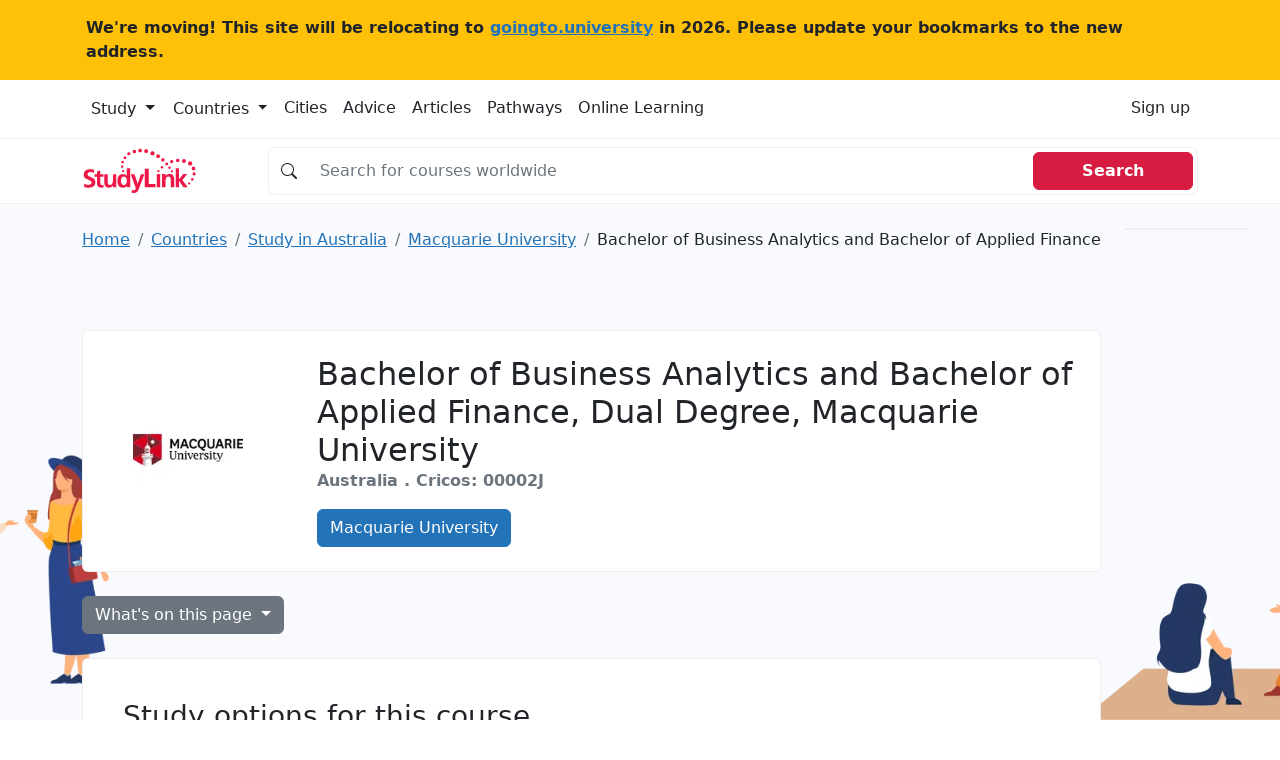

--- FILE ---
content_type: text/html; charset=UTF-8
request_url: https://studylink.com/institutions/macquarie-university/courses/cid-mi-370496
body_size: 15778
content:
<!-- index.html --><!DOCTYPE html><html lang="en"> <head> <!-- Matomo --> <script> var _paq = window._paq = window._paq || []; /* tracker methods like "setCustomDimension" should be called before "trackPageView" */ _paq.push(['trackPageView']); _paq.push(['enableLinkTracking']); (function() { var u="https://goingtouniversity.matomo.cloud/"; _paq.push(['setTrackerUrl', u+'matomo.php']); _paq.push(['setSiteId', '2']); var d=document, g=d.createElement('script'), s=d.getElementsByTagName('script')[0]; g.async=true; g.src='https://cdn.matomo.cloud/goingtouniversity.matomo.cloud/matomo.js'; s.parentNode.insertBefore(g,s); })(); </script> <!-- End Matomo Code --> <style type="text/css"> @charset "UTF-8";.bg, .bg img {z-index: -1000;}.btn, [type="button"]:not(:disabled), [type="reset"]:not(:disabled), [type="submit"]:not(:disabled), button:not(:disabled) {cursor: pointer;}.btn, .btn-link {--bs-btn-font-weight: 400;}.col-12 {flex: 0 0 auto;width: 100%;}.col-12, .row-cols-1 > * {flex: 0 0 auto;width: 100%;}.badge, .dropdown-toggle, .input-group-text {white-space: nowrap;}.text-dark, .text-muted, .text-secondary {--bs-text-opacity: 1;}@media (min-width: 992px) {.mob-mnh-280-140 {min-height: 150px;}}#mobile-leaderboard, .offcanvas {bottom: 0;position: fixed;display: flex;}.btn-primary {color: #fff !important;}.badge-large {--bs-badge-font-size: 0.85em !important;}.input-group.no-border .input-group-text {border-right: 0;background-color: #fff0;}.input-group.no-border .form-control {border-left: 0;}.sl-container {align-items: flex-start;}.sl-container .sl-content {position: relative;width: 100%;}.sl-container .skyscraper-container {position: sticky;top: 1rem;}.skyscraper-container-size {width: 122px;min-width: 122px;height: 602px;min-height: 602px;}@media (min-width: 768px) {.skyscraper-container {display: block !important;}}.container, .container-fluid, .container-xxl, .container-xl, .container-lg, .container-md, .container-sm {--bs-gutter-x: 1.5rem;--bs-gutter-y: 0;width: 100%;padding-right: calc(var(--bs-gutter-x) * 0.5);padding-left: calc(var(--bs-gutter-x) * 0.5);margin-right: auto;margin-left: auto;}@media (min-width: 576px) {.container-sm, .container {max-width: 540px;}}@media (min-width: 768px) {.container-md, .container-sm, .container {max-width: 720px;}}@media (min-width: 992px) {.container-lg, .container-md, .container-sm, .container {max-width: 960px;}}@media (min-width: 1200px) {.container-xl, .container-lg, .container-md, .container-sm, .container {max-width: 1140px;}}@media (min-width: 1400px) {.container-xxl, .container-xl, .container-lg, .container-md, .container-sm, .container {max-width: 1320px;}}.mw-110 {max-width: 110px;}.mnh-140 {min-height: 140px;}.mnh-150 {min-height: 150px;}.mh-220 {max-height: 220px;}.w-300 {width: 300px;}.mnh-206 {min-height: 206px;}.bg {position: fixed;top: 0;left: 0;right: 0;bottom: 0;background-color: #f8f9fa;}.bg img, .dropdown, .dropdown-center, .dropend, .dropstart, .dropup, .dropup-center, .input-group, .input-group .btn {position: relative;}.bg img {height: 100%;width: 100%;object-fit: cover;}:root {--bs-blue: #2373b8;--bs-indigo: #6610f2;--bs-purple: #6f42c1;--bs-pink: #d63384;--bs-red: #d81b41;--bs-orange: #fd7e14;--bs-yellow: #ffc107;--bs-green: #198754;--bs-teal: #20c997;--bs-cyan: #0dcaf0;--bs-black: #000;--bs-white: #fff;--bs-gray: #6c757d;--bs-gray-dark: #343a40;--bs-gray-100: #f8f9fa;--bs-gray-200: #e9ecef;--bs-gray-300: #dee2e6;--bs-gray-400: #ced4da;--bs-gray-500: #adb5bd;--bs-gray-600: #6c757d;--bs-gray-700: #495057;--bs-gray-800: #343a40;--bs-gray-900: #212529;--bs-primary: #2373b8;--bs-secondary: #6c757d;--bs-success: #198754;--bs-info: #0dcaf0;--bs-warning: #ffc107;--bs-danger: #d81b41;--bs-light: #f8f9fa;--bs-dark: #212529;--bs-primary-rgb: 35, 115, 184;--bs-secondary-rgb: 108, 117, 125;--bs-success-rgb: 25, 135, 84;--bs-info-rgb: 13, 202, 240;--bs-warning-rgb: 255, 193, 7;--bs-danger-rgb: 216, 27, 65;--bs-light-rgb: 248, 249, 250;--bs-dark-rgb: 33, 37, 41;--bs-white-rgb: 255, 255, 255;--bs-black-rgb: 0, 0, 0;--bs-body-color-rgb: 33, 37, 41;--bs-body-bg-rgb: 255, 255, 255;--bs-font-sans-serif: system-ui, -apple-system, "Segoe UI", Roboto, "Helvetica Neue", "Noto Sans", "Liberation Sans", Arial, sans-serif, "Apple Color Emoji", "Segoe UI Emoji", "Segoe UI Symbol", "Noto Color Emoji";--bs-font-monospace: SFMono-Regular, Menlo, Monaco, Consolas, "Liberation Mono", "Courier New", monospace;--bs-gradient: linear-gradient(180deg, rgba(255, 255, 255, 0.15), rgba(255, 255, 255, 0));--bs-body-font-family: var(--bs-font-sans-serif);--bs-body-font-size: 1rem;--bs-body-font-weight: 400;--bs-body-line-height: 1.5;--bs-body-color: #212529;--bs-body-bg: #fff;--bs-border-width: 1px;--bs-border-style: solid;--bs-border-color: #dee2e6;--bs-border-color-translucent: rgba(0, 0, 0, 0.175);--bs-border-radius: 0.375rem;--bs-border-radius-sm: 0.25rem;--bs-border-radius-lg: 0.5rem;--bs-border-radius-xl: 1rem;--bs-border-radius-2xl: 2rem;--bs-border-radius-pill: 50rem;--bs-link-color: #2373b8;--bs-link-hover-color: #1c5c93;--bs-code-color: #d63384;--bs-highlight-bg: #fff3cd;}*, ::after, ::before {box-sizing: border-box;}@media (prefers-reduced-motion: no-preference) {:root {scroll-behavior: smooth;}}body {margin: 0;font-family: var(--bs-body-font-family);font-size: var(--bs-body-font-size);font-weight: var(--bs-body-font-weight);line-height: var(--bs-body-line-height);color: var(--bs-body-color);text-align: var(--bs-body-text-align);background-color: var(--bs-body-bg);-webkit-text-size-adjust: 100%;-webkit-tap-highlight-color: #fff0;}.h1, .h2, .h3, .h4, .h5, .h6, h1, h2, h3, h4, h5, h6 {margin-top: 0;margin-bottom: 0.5rem;font-weight: 500;line-height: 1.2;}.table, dl, ol, p, ul {margin-bottom: 1rem;}.h1, h1 {font-size: calc(1.325rem + 0.9vw);}.h2, h2 {font-size: calc(1.3rem + 0.6vw);}.h3, h3 {font-size: calc(1.275rem + 0.3vw);}dl, ol, p, ul {margin-top: 0;}ol, ul {padding-left: 2rem;}ol ol, ol ul, ul ol, ul ul {margin-bottom: 0;}b, strong {font-weight: bolder;}a {color: var(--bs-link-color);text-decoration: underline;}img, svg {vertical-align: middle;}table {caption-side: bottom;border-collapse: collapse;}th {text-align: inherit;text-align: -webkit-match-parent;}tbody, td, tfoot, th, thead, tr {border: 0 solid;border-color: inherit;}label {display: inline-block;}button {border-radius: 0;}button, input, optgroup, select, textarea {margin: 0;font-family: inherit;font-size: inherit;line-height: inherit;}button, select {text-transform: none;}[type="button"], [type="reset"], [type="submit"], button {-webkit-appearance: button;}iframe {border: 0;}.list-unstyled {padding-left: 0;list-style: none;}.container, .container-fluid, .container-lg, .container-md, .container-sm, .container-xl, .container-xxl {--bs-gutter-x: 1.5rem;--bs-gutter-y: 0;width: 100%;padding-right: calc(var(--bs-gutter-x) * 0.5);padding-left: calc(var(--bs-gutter-x) * 0.5);margin-right: auto;margin-left: auto;}@media (min-width: 576px) {.container, .container-sm {max-width: 540px;}}@media (min-width: 768px) {.container, .container-md, .container-sm {max-width: 720px;}.col-md {flex: 1 0 0%;}.row-cols-md-2 > * {flex: 0 0 auto;width: 50%;}.col-md-9 {flex: 0 0 auto;width: 75%;}}@media (min-width: 992px) {.container, .container-lg, .container-md, .container-sm {max-width: 960px;}.col-lg {flex: 1 0 0%;}.row-cols-lg-3 > * {flex: 0 0 auto;width: 33.3333333333%;}.col-lg-10 {flex: 0 0 auto;width: 83.33333333%;}}@media (min-width: 1200px) {.h1, h1 {font-size: 2rem;}.h2, h2 {font-size: 1.75rem;}.h3, h3 {font-size: 1.5rem;}.container, .container-lg, .container-md, .container-sm, .container-xl {max-width: 1140px;}}@media (min-width: 1400px) {.container, .container-lg, .container-md, .container-sm, .container-xl, .container-xxl {max-width: 1320px;}}.card-body, .offcanvas, .row > * {max-width: 100%;}.col-list-group {column-count: 2;padding: 0;}.col-list-group .page_item {padding: 0.5rem 1rem;border-bottom: 1px solid rgb(0 0 0 / 0.125);border-left: 1px solid rgb(0 0 0 / 0.125);border-right: 1px solid rgb(0 0 0 / 0.125);border-top: 1px solid rgb(0 0 0 / 0.125);column-break-inside: avoid;-webkit-column-break-inside: avoid;}.row {--bs-gutter-x: 1.5rem;--bs-gutter-y: 0;display: flex;flex-wrap: wrap;margin-top: calc(-1 * var(--bs-gutter-y));margin-right: calc(-0.5 * var(--bs-gutter-x));margin-left: calc(-0.5 * var(--bs-gutter-x));}.row > * {flex-shrink: 0;width: 100%;padding-right: calc(var(--bs-gutter-x) * 0.5);padding-left: calc(var(--bs-gutter-x) * 0.5);margin-top: var(--bs-gutter-y);}.col {flex: 1 0 0%;}.g-3, .gx-3 {--bs-gutter-x: 1rem;}.g-3, .gy-3 {--bs-gutter-y: 1rem;}.row-cols-sm-2 > * {flex: 0 0 auto;width: 50%;}.table {--bs-table-color: var(--bs-body-color);--bs-table-bg: transparent;--bs-table-border-color: var(--bs-border-color);--bs-table-accent-bg: transparent;--bs-table-striped-color: var(--bs-body-color);--bs-table-striped-bg: rgba(0, 0, 0, 0.05);--bs-table-active-color: var(--bs-body-color);--bs-table-active-bg: rgba(0, 0, 0, 0.1);--bs-table-hover-color: var(--bs-body-color);--bs-table-hover-bg: rgba(0, 0, 0, 0.075);width: 100%;color: var(--bs-table-color);vertical-align: top;border-color: var(--bs-table-border-color);}.nav, .navbar-nav {--bs-nav-link-padding-y: 0.5rem;--bs-nav-link-font-weight: ;margin-bottom: 0;list-style: none;}.form-control, .input-group-text {padding: 0.375rem 0.75rem;font-size: 1rem;font-weight: 400;line-height: 1.5;color: #212529;}.table > :not(caption) > * > * {padding: 0.5rem;background-color: var(--bs-table-bg);border-bottom-width: 1px;box-shadow: inset 0 0 0 9999px var(--bs-table-accent-bg);}.table > tbody {vertical-align: inherit;}.form-control {display: block;width: 100%;background-color: #fff;background-clip: padding-box;border: 1px solid #ced4da;appearance: none;border-radius: 0.375rem;transition: border-color 0.15s ease-in-out, box-shadow 0.15s ease-in-out;}.form-control::placeholder {color: #6c757d;opacity: 1;}.input-group {display: flex;flex-wrap: wrap;align-items: stretch;width: 100%;}.input-group > .form-control, .input-group > .form-floating, .input-group > .form-select {position: relative;flex: 1 1 auto;width: 1%;min-width: 0;}.input-group .btn {z-index: 2;}.input-group-text {display: flex;align-items: center;text-align: center;background-color: #e9ecef;border: 1px solid #ced4da;border-radius: 0.375rem;}.input-group:not(.has-validation) > .dropdown-toggle:nth-last-child(n + 3), .input-group:not(.has-validation) > .form-floating:not(:last-child) > .form-control, .input-group:not(.has-validation) > .form-floating:not(:last-child) > .form-select, .input-group:not(.has-validation) > :not(:last-child):not(.dropdown-toggle):not(.dropdown-menu):not(.form-floating) {border-top-right-radius: 0;border-bottom-right-radius: 0;}.input-group > .form-floating:not(:first-child) > .form-control, .input-group > .form-floating:not(:first-child) > .form-select, .input-group > :not(:first-child):not(.dropdown-menu):not(.form-floating):not(.valid-tooltip):not(.valid-feedback):not(.invalid-tooltip):not(.invalid-feedback) {margin-left: -1px;border-top-left-radius: 0;border-bottom-left-radius: 0;}.btn {--bs-btn-padding-x: 0.75rem;--bs-btn-padding-y: 0.375rem;--bs-btn-font-family: ;--bs-btn-font-size: 1rem;--bs-btn-line-height: 1.5;--bs-btn-color: #212529;--bs-btn-bg: transparent;--bs-btn-border-width: 1px;--bs-btn-border-color: transparent;--bs-btn-border-radius: 0.375rem;--bs-btn-box-shadow: inset 0 1px 0 rgba(255, 255, 255, 0.15), 0 1px 1px rgba(0, 0, 0, 0.075);--bs-btn-disabled-opacity: 0.65;--bs-btn-focus-box-shadow: 0 0 0 0.25rem rgba(var(--bs-btn-focus-shadow-rgb), 0.5);display: inline-block;padding: var(--bs-btn-padding-y) var(--bs-btn-padding-x);font-family: var(--bs-btn-font-family);font-size: var(--bs-btn-font-size);font-weight: var(--bs-btn-font-weight);line-height: var(--bs-btn-line-height);color: var(--bs-btn-color);text-align: center;text-decoration: none;vertical-align: middle;user-select: none;border: var(--bs-btn-border-width) solid var(--bs-btn-border-color);border-radius: var(--bs-btn-border-radius);background-color: var(--bs-btn-bg);transition: color 0.15s ease-in-out, background-color 0.15s ease-in-out, border-color 0.15s ease-in-out, box-shadow 0.15s ease-in-out;}.btn-primary, .btn-secondary {--bs-btn-color: #fff;--bs-btn-hover-color: #fff;--bs-btn-active-color: #fff;--bs-btn-disabled-color: #fff;--bs-btn-active-shadow: inset 0 3px 5px rgba(0, 0, 0, 0.125);}.btn-primary {--bs-btn-bg: #2373b8;--bs-btn-border-color: #2373b8;--bs-btn-hover-bg: #1e629c;--bs-btn-hover-border-color: #1c5c93;--bs-btn-focus-shadow-rgb: 68, 136, 195;--bs-btn-active-bg: #1c5c93;--bs-btn-active-border-color: #1a568a;--bs-btn-disabled-bg: #2373b8;--bs-btn-disabled-border-color: #2373b8;}.btn-secondary {--bs-btn-bg: #6c757d;--bs-btn-border-color: #6c757d;--bs-btn-hover-bg: #5c636a;--bs-btn-hover-border-color: #565e64;--bs-btn-focus-shadow-rgb: 130, 138, 145;--bs-btn-active-bg: #565e64;--bs-btn-active-border-color: #51585e;--bs-btn-disabled-bg: #6c757d;--bs-btn-disabled-border-color: #6c757d;}.btn-light {--bs-btn-color: #000;--bs-btn-bg: #f8f9fa;--bs-btn-border-color: #f8f9fa;--bs-btn-hover-color: #000;--bs-btn-hover-bg: #d3d4d5;--bs-btn-hover-border-color: #c6c7c8;--bs-btn-focus-shadow-rgb: 211, 212, 213;--bs-btn-active-color: #000;--bs-btn-active-bg: #c6c7c8;--bs-btn-active-border-color: #babbbc;--bs-btn-active-shadow: inset 0 3px 5px rgba(0, 0, 0, 0.125);--bs-btn-disabled-color: #000;--bs-btn-disabled-bg: #f8f9fa;--bs-btn-disabled-border-color: #f8f9fa;}.btn-link {--bs-btn-color: var(--bs-link-color);--bs-btn-bg: transparent;--bs-btn-border-color: transparent;--bs-btn-hover-color: var(--bs-link-hover-color);--bs-btn-hover-border-color: transparent;--bs-btn-active-color: var(--bs-link-hover-color);--bs-btn-active-border-color: transparent;--bs-btn-disabled-color: #6c757d;--bs-btn-disabled-border-color: transparent;--bs-btn-box-shadow: none;--bs-btn-focus-shadow-rgb: 68, 136, 195;text-decoration: underline;}.list-group-item, .nav-link, .page-link {text-decoration: none;}.dropdown-toggle::after {display: inline-block;margin-left: 0.255em;vertical-align: 0.255em;content: "";border-top: 0.3em solid;border-right: 0.3em solid #fff0;border-bottom: 0;border-left: 0.3em solid #fff0;}.dropdown-menu {--bs-dropdown-min-width: 10rem;--bs-dropdown-padding-x: 0;--bs-dropdown-padding-y: 0.5rem;--bs-dropdown-spacer: 0.125rem;--bs-dropdown-font-size: 1rem;--bs-dropdown-color: #212529;--bs-dropdown-bg: #fff;--bs-dropdown-border-color: var(--bs-border-color-translucent);--bs-dropdown-border-radius: 0.375rem;--bs-dropdown-border-width: 1px;--bs-dropdown-inner-border-radius: calc(0.375rem - 1px);--bs-dropdown-divider-bg: var(--bs-border-color-translucent);--bs-dropdown-divider-margin-y: 0.5rem;--bs-dropdown-box-shadow: 0 0.5rem 1rem rgba(0, 0, 0, 0.15);--bs-dropdown-link-color: #212529;--bs-dropdown-link-hover-color: #1e2125;--bs-dropdown-link-hover-bg: #e9ecef;--bs-dropdown-link-active-color: #fff;--bs-dropdown-link-active-bg: #2373b8;--bs-dropdown-link-disabled-color: #adb5bd;--bs-dropdown-item-padding-x: 1rem;--bs-dropdown-item-padding-y: 0.25rem;--bs-dropdown-header-color: #6c757d;--bs-dropdown-header-padding-x: 1rem;--bs-dropdown-header-padding-y: 0.5rem;position: absolute;z-index: 1000;display: none;min-width: var(--bs-dropdown-min-width);padding: var(--bs-dropdown-padding-y) var(--bs-dropdown-padding-x);margin: 0;font-size: var(--bs-dropdown-font-size);color: var(--bs-dropdown-color);text-align: left;list-style: none;background-color: var(--bs-dropdown-bg);background-clip: padding-box;border: var(--bs-dropdown-border-width) solid var(--bs-dropdown-border-color);border-radius: var(--bs-dropdown-border-radius);}.card, .list-group-item, .page-link {position: relative;}.nav {--bs-nav-link-padding-x: 1rem;--bs-nav-link-color: var(--bs-link-color);--bs-nav-link-hover-color: var(--bs-link-hover-color);--bs-nav-link-disabled-color: #6c757d;display: flex;flex-wrap: wrap;padding-left: 0;}.nav-link {display: block;padding: var(--bs-nav-link-padding-y) var(--bs-nav-link-padding-x);font-size: var(--bs-nav-link-font-size);font-weight: var(--bs-nav-link-font-weight);color: var(--bs-nav-link-color);transition: color 0.15s ease-in-out, background-color 0.15s ease-in-out, border-color 0.15s ease-in-out;}.navbar-nav {--bs-nav-link-padding-x: 0;--bs-nav-link-color: var(--bs-navbar-color);--bs-nav-link-hover-color: var(--bs-navbar-hover-color);--bs-nav-link-disabled-color: var(--bs-navbar-disabled-color);display: flex;flex-direction: column;padding-left: 0;}.card, .list-group {flex-direction: column;}.navbar-toggler {padding: var(--bs-navbar-toggler-padding-y) var(--bs-navbar-toggler-padding-x);font-size: var(--bs-navbar-toggler-font-size);line-height: 1;color: var(--bs-navbar-color);background-color: #fff0;border: var(--bs-border-width) solid var(--bs-navbar-toggler-border-color);border-radius: var(--bs-navbar-toggler-border-radius);transition: var(--bs-navbar-toggler-transition);}.card {--bs-card-spacer-y: 1rem;--bs-card-spacer-x: 1rem;--bs-card-title-spacer-y: 0.5rem;--bs-card-border-width: 1px;--bs-card-border-color: var(--bs-border-color-translucent);--bs-card-border-radius: 0.375rem;--bs-card-box-shadow: ;--bs-card-inner-border-radius: calc(0.375rem - 1px);--bs-card-cap-padding-y: 0.5rem;--bs-card-cap-padding-x: 1rem;--bs-card-cap-bg: rgba(0, 0, 0, 0.03);--bs-card-cap-color: ;--bs-card-height: ;--bs-card-color: ;--bs-card-bg: #fff;--bs-card-img-overlay-padding: 1rem;--bs-card-group-margin: 0.75rem;display: flex;min-width: 0;height: var(--bs-card-height);word-wrap: break-word;background-color: var(--bs-card-bg);background-clip: border-box;border: var(--bs-card-border-width) solid var(--bs-card-border-color);border-radius: var(--bs-card-border-radius);}.card-body {flex: 1 1 auto;padding: var(--bs-card-spacer-y) var(--bs-card-spacer-x);color: var(--bs-card-color);}.card-title {margin-bottom: var(--bs-card-title-spacer-y);}.breadcrumb {--bs-breadcrumb-padding-x: 0;--bs-breadcrumb-padding-y: 0;--bs-breadcrumb-margin-bottom: 1rem;--bs-breadcrumb-bg: ;--bs-breadcrumb-border-radius: ;--bs-breadcrumb-divider-color: #6c757d;--bs-breadcrumb-item-padding-x: 0.5rem;--bs-breadcrumb-item-active-color: #6c757d;display: flex;flex-wrap: wrap;padding: var(--bs-breadcrumb-padding-y) var(--bs-breadcrumb-padding-x);margin-bottom: var(--bs-breadcrumb-margin-bottom);font-size: var(--bs-breadcrumb-font-size);list-style: none;background-color: var(--bs-breadcrumb-bg);border-radius: var(--bs-breadcrumb-border-radius);}.breadcrumb-item + .breadcrumb-item {padding-left: var(--bs-breadcrumb-item-padding-x);}.breadcrumb-item + .breadcrumb-item::before {float: left;padding-right: var(--bs-breadcrumb-item-padding-x);color: var(--bs-breadcrumb-divider-color);content: var(--bs-breadcrumb-divider, "/");}.breadcrumb-item.active {color: var(--bs-breadcrumb-item-active-color);}.pagination {--bs-pagination-padding-x: 0.75rem;--bs-pagination-padding-y: 0.375rem;--bs-pagination-font-size: 1rem;--bs-pagination-color: var(--bs-link-color);--bs-pagination-bg: #fff;--bs-pagination-border-width: 1px;--bs-pagination-border-color: #dee2e6;--bs-pagination-border-radius: 0.375rem;--bs-pagination-hover-color: var(--bs-link-hover-color);--bs-pagination-hover-bg: #e9ecef;--bs-pagination-hover-border-color: #dee2e6;--bs-pagination-focus-color: var(--bs-link-hover-color);--bs-pagination-focus-bg: #e9ecef;--bs-pagination-focus-box-shadow: 0 0 0 0.25rem rgba(35, 115, 184, 0.25);--bs-pagination-active-color: #fff;--bs-pagination-active-bg: #2373b8;--bs-pagination-active-border-color: #2373b8;--bs-pagination-disabled-color: #6c757d;--bs-pagination-disabled-bg: #fff;--bs-pagination-disabled-border-color: #dee2e6;display: flex;padding-left: 0;list-style: none;}.page-link {display: block;padding: var(--bs-pagination-padding-y) var(--bs-pagination-padding-x);font-size: var(--bs-pagination-font-size);color: var(--bs-pagination-color);background-color: var(--bs-pagination-bg);border: var(--bs-pagination-border-width) solid var(--bs-pagination-border-color);transition: color 0.15s ease-in-out, background-color 0.15s ease-in-out, border-color 0.15s ease-in-out, box-shadow 0.15s ease-in-out;}.page-item:not(:first-child) .page-link {margin-left: -1px;}.page-item:first-child .page-link {border-top-left-radius: var(--bs-pagination-border-radius);border-bottom-left-radius: var(--bs-pagination-border-radius);}.page-item:last-child .page-link {border-top-right-radius: var(--bs-pagination-border-radius);border-bottom-right-radius: var(--bs-pagination-border-radius);}.badge {--bs-badge-padding-x: 0.65em;--bs-badge-padding-y: 0.35em;--bs-badge-font-size: 0.75em;--bs-badge-font-weight: 700;--bs-badge-color: #fff;--bs-badge-border-radius: 0.375rem;display: inline-block;padding: var(--bs-badge-padding-y) var(--bs-badge-padding-x);font-size: var(--bs-badge-font-size);font-weight: var(--bs-badge-font-weight);line-height: 1;color: var(--bs-badge-color);text-align: center;vertical-align: baseline;border-radius: var(--bs-badge-border-radius);}.list-group {--bs-list-group-color: #212529;--bs-list-group-bg: #fff;--bs-list-group-border-color: rgba(0, 0, 0, 0.125);--bs-list-group-border-width: 1px;--bs-list-group-border-radius: 0.375rem;--bs-list-group-item-padding-x: 1rem;--bs-list-group-item-padding-y: 0.5rem;--bs-list-group-action-color: #495057;--bs-list-group-action-hover-color: #495057;--bs-list-group-action-hover-bg: #f8f9fa;--bs-list-group-action-active-color: #212529;--bs-list-group-action-active-bg: #e9ecef;--bs-list-group-disabled-color: #6c757d;--bs-list-group-disabled-bg: #fff;--bs-list-group-active-color: #fff;--bs-list-group-active-bg: #2373b8;--bs-list-group-active-border-color: #2373b8;display: flex;padding-left: 0;margin-bottom: 0;border-radius: var(--bs-list-group-border-radius);}.list-group-item {display: block;padding: var(--bs-list-group-item-padding-y) var(--bs-list-group-item-padding-x);color: var(--bs-list-group-color);background-color: var(--bs-list-group-bg);border: var(--bs-list-group-border-width) solid var(--bs-list-group-border-color);}.list-group-item:first-child {border-top-left-radius: inherit;border-top-right-radius: inherit;}.list-group-item:last-child {border-bottom-right-radius: inherit;border-bottom-left-radius: inherit;}.list-group-item + .list-group-item {border-top-width: 0;}.btn-close {box-sizing: content-box;width: 1em;height: 1em;padding: 0.25em;color: #000;background: url("data:image/svg+xml,%3csvg xmlns='http://www.w3.org/2000/svg' viewBox='0 0 16 16' fill='%23000'%3e%3cpath d='M.293.293a1 1 0 0 1 1.414 0L8 6.586 14.293.293a1 1 0 1 1 1.414 1.414L9.414 8l6.293 6.293a1 1 0 0 1-1.414 1.414L8 9.414l-6.293 6.293a1 1 0 0 1-1.414-1.414L6.586 8 .293 1.707a1 1 0 0 1 0-1.414z'/%3e%3c/svg%3e") center/1em auto no-repeat;border: 0;border-radius: 0.375rem;opacity: 0.5;}.offcanvas-body, .offcanvas-header {padding: var(--bs-offcanvas-padding-y) var(--bs-offcanvas-padding-x);}.offcanvas, .offcanvas-lg, .offcanvas-md, .offcanvas-sm, .offcanvas-xl, .offcanvas-xxl {--bs-offcanvas-width: 400px;--bs-offcanvas-height: 30vh;--bs-offcanvas-padding-x: 1rem;--bs-offcanvas-padding-y: 1rem;--bs-offcanvas-color: ;--bs-offcanvas-bg: #fff;--bs-offcanvas-border-width: 1px;--bs-offcanvas-border-color: var(--bs-border-color-translucent);--bs-offcanvas-box-shadow: 0 0.125rem 0.25rem rgba(0, 0, 0, 0.075);}.offcanvas {flex-direction: column;color: var(--bs-offcanvas-color);visibility: hidden;background-color: var(--bs-offcanvas-bg);background-clip: padding-box;outline: 0;transition: transform 0.3s ease-in-out;z-index: 2000;}.offcanvas.offcanvas-end {top: 0;right: 0;width: var(--bs-offcanvas-width);border-left: var(--bs-offcanvas-border-width) solid var(--bs-offcanvas-border-color);transform: translateX(100%);}.offcanvas-header {display: flex;align-items: center;justify-content: space-between;}.offcanvas-header .btn-close {padding: calc(var(--bs-offcanvas-padding-y) * 0.5) calc(var(--bs-offcanvas-padding-x) * 0.5);margin-top: calc(var(--bs-offcanvas-padding-y) * -0.5);margin-right: calc(var(--bs-offcanvas-padding-x) * -0.5);margin-bottom: calc(var(--bs-offcanvas-padding-y) * -0.5);}.offcanvas-title {margin-bottom: 0;line-height: 1.5;}.offcanvas-body {flex-grow: 1;overflow-y: auto;}.text-bg-light {color: #000 !important;background-color: RGBA(248, 249, 250, var(--bs-bg-opacity, 1)) !important;}.link-dark {color: #212529 !important;}.visually-hidden, .visually-hidden-focusable:not(:focus):not(:focus-within) {position: absolute !important;width: 1px !important;height: 1px !important;padding: 0 !important;margin: -1px !important;overflow: hidden !important;clip: rect(0, 0, 0, 0) !important;white-space: nowrap !important;border: 0 !important;}.d-block, .d-md-block {display: block !important;}.d-flex {display: flex !important;}.d-md-none, @media (min-width: 768px) {.d-md-block {display: block !important;}}, .d-none {display: none !important;}.border {border: var(--bs-border-width) var(--bs-border-style) var(--bs-border-color) !important;}.border-top {border-top: var(--bs-border-width) var(--bs-border-style) var(--bs-border-color) !important;}.border-end {border-right: var(--bs-border-width) var(--bs-border-style) var(--bs-border-color) !important;}.border-bottom {border-bottom: var(--bs-border-width) var(--bs-border-style) var(--bs-border-color) !important;}.border-opacity-10 {--bs-border-opacity: 0.1;}.h-100 {height: 100% !important;}.flex-md-row, .flex-row {flex-direction: row !important;}.flex-column {flex-direction: column !important;}.flex-grow-1 {flex-grow: 1 !important;}.flex-wrap {flex-wrap: wrap !important;}.justify-content-end {justify-content: flex-end !important;}.justify-content-center {justify-content: center !important;}.justify-content-between {justify-content: space-between !important;}.align-items-center {align-items: center !important;}.d-sm-flex {display: flex !important;}.w-sm-48 {width: 48% !important;}.m-0 {margin: 0 !important;}.mx-0 {margin-right: 0 !important;margin-left: 0 !important;}.mt-3 {margin-top: 1rem !important;}.mt-4 {margin-top: 1.5rem !important;}.me-3 {margin-right: 1rem !important;}.me-4 {margin-right: 1.5rem !important;}.me-auto {margin-right: auto !important;}.mb-0 {margin-bottom: 0 !important;}.mb-2 {margin-bottom: 0.5rem !important;}.mb-3 {margin-bottom: 1rem !important;}.mb-4 {margin-bottom: 1.5rem !important;}.ms-2 {margin-left: 0.5rem !important;}.ms-4 {margin-left: 1.5rem !important;}.p-0 {padding: 0 !important;}.p-3 {padding: 1rem !important;}.px-0 {padding-right: 0 !important;padding-left: 0 !important;}.px-2 {padding-right: 0.5rem !important;padding-left: 0.5rem !important;}.px-3 {padding-right: 1rem !important;padding-left: 1rem !important;}.px-4 {padding-right: 1.5rem !important;padding-left: 1.5rem !important;}.py-2 {padding-top: 0.5rem !important;padding-bottom: 0.5rem !important;}.py-4 {padding-top: 1.5rem !important;padding-bottom: 1.5rem !important;}.pt-3 {padding-top: 1rem !important;}.pt-4 {padding-top: 1.5rem !important;}.pe-3 {padding-right: 1rem !important;}.pb-2 {padding-bottom: 0.5rem !important;}.pb-3 {padding-bottom: 1rem !important;}.gap-4 {gap: 1.5rem !important;}.fw-normal {font-weight: 400 !important;}.fw-bold {font-weight: 700 !important;}.fw-semibold {font-weight: 600 !important;}.text-center {text-align: center !important;}.text-decoration-none {text-decoration: none !important;}.text-secondary {color: rgba(var(--bs-secondary-rgb), var(--bs-text-opacity)) !important;}.text-dark {color: rgba(var(--bs-dark-rgb), var(--bs-text-opacity)) !important;}.text-muted {color: #6c757d !important;}.bg-white {--bs-bg-opacity: 1;background-color: rgba(var(--bs-white-rgb), var(--bs-bg-opacity)) !important;}.d-md-inline-block {display: inline-block !important;}.px-md-5 {padding-right: 3rem !important;padding-left: 3rem !important;}.ps-4-sm {padding-left: 1.5rem !important;}.ps-4 {padding-left: 0 !important;}.mt-xl-0 {margin-top: 0 !important;}.top-n-75 {top: -0.75rem;}.page_item {position: relative;display: block;padding: var(--bs-list-group-item-padding-y) var(--bs-list-group-item-padding-x);color: var(--bs-list-group-color);text-decoration: none;background-color: var(--bs-list-group-bg);border: var(--bs-list-group-border-width) solid var(--bs-list-group-border-color);}.page_item:first-child {border-top-left-radius: inherit;border-top-right-radius: inherit;}.page_item:last-child {border-bottom-right-radius: inherit;border-bottom-left-radius: inherit;}.highlighted > div {height: 100% !important;width: 100% !important;}.highlighted > div > div {height: 100% !important;width: 100% !important;}.highlighted > div > div > iframe {height: 100% !important;width: 100% !important;min-height: 280px;}@media (min-width: 992px) {.highlighted > div > div > iframe {min-height: 0;}}.card-logo {width: 150px;min-width: 150px;}@media (min-width: 992px) {.float-lg-start {float: left !important;}.float-lg-end {float: right !important;}.d-lg-block {display: block !important;}.me-lg-auto {margin-right: auto !important;}.mpu-container-size {width: 302px;min-width: 302px;min-height: 252px;}.ps-4-sm {padding-left: 0 !important;}.ps-4 {padding-left: 1.5rem !important;}.card-logo {width: 210px;min-width: 210px;}}#mobile-leaderboard {width: 100%;height: 50px;flex-direction: column;align-items: center;justify-content: center;background-color: #fcfcfc;z-index: 1000;}.overflow-x-mobile {overflow-x: scroll;}.list-nowrap-mobile {white-space: nowrap;overflow-x: scroll;flex-wrap: nowrap;}.list-nowrap-mobile li:before {float: none !important;}@media (min-width: 768px) {.fh-59 {height: 59px;}}@media (min-width: 768px) {.fh-65 {height: 65px;}#mobile-leaderboard {display: none;}.overflow-x-mobile {overflow-x: visible;}.list-nowrap-mobile {white-space: normal;overflow-x: visible;flex-wrap: wrap;}.list-nowrap-mobile li:before {float: left !important;}}.w-px-800 {width: 800px !important;}.sl-content {width: 100%;}@media (min-width: 576px) {.sl-content {width: 550px !important;}}@media (min-width: 768px) {.sl-content {width: 790px !important;}}@media (min-width: 992px) {.sl-content {width: 970px !important;}}@media (min-width: 1200px) {.sl-content {width: 1150px !important;}}@media (min-width: 768px) {.d-md-none {display: none !important;}}.end-0 {right: 0 !important;}.position-absolute {position: absolute !important;}@media (min-width: 768px) {.flex-md-row {flex-direction: row !important;}}</style> <meta charset="UTF-8"> <meta http-equiv="X-UA-Compatible" content="IE=edge"> <title>Bachelor of Business Analytics and Bachelor of Applied Finance, Dual Degree, at Macquarie University</title> <link rel="canonical" href="https://studylink.com/institutions/macquarie-university/courses/cid-mi-370496"> <meta name="description" content="Study Bachelor of Business Analytics and Bachelor of Applied Finance, Dual Degree, at Macquarie University - costs, admissions requirements and how to apply."> <meta name="viewport" content="width=device-width, initial-scale=1.0"> <meta property="wb:webmaster" content="5ba324752f78d500" /> <meta name="google-site-verification" content="7tWHfS4xXsnatSmYfJl_LcmVU8DLvJ4ZX-TysqolNfA" /> <link rel="apple-touch-icon" sizes="180x180" href="/apple-touch-icon.png"> <link rel="icon" type="image/png" sizes="32x32" href="/favicon-32x32.png"> <link rel="icon" type="image/png" sizes="16x16" href="/favicon-16x16.png"> <link rel="manifest" href="/site.webmanifest"> <link rel="mask-icon" href="/safari-pinned-tab.svg" color="#5bbad5"> <meta name="msapplication-TileColor" content="#da532c"> <meta name="theme-color" content="#ffffff"> <!-- New GPT code replacing Doubleclick --> <!-- https://support.google.com/admanager/answer/1638622 --> <!-- https://developers.google.com/publisher-tag/samples/ad-sizes --> <script async="async" src="https://securepubads.g.doubleclick.net/tag/js/gpt.js"></script> <script> window.googletag = window.googletag || {cmd: []}; </script> <!-- Begin DFP computations --> <script defer type='text/javascript'> googletag.cmd.push(function() { googletag.pubads().setRequestNonPersonalizedAds(1); googletag.defineSlot('/1053842/sl_spon_fluid_computing-did', ['fluid'], 'div-gpt-ad-1510155415435-4').addService(googletag.pubads());	/* Set mappings used by template */	var mappingSkyscraper = googletag.sizeMapping().	addSize([0, 0], []).	addSize([751, 100 ], [120, 600]). /* Small devices and above, call 120 x 600 ad */	build();	var mappingMPU = googletag.sizeMapping().	addSize([0, 0], []).	addSize([751, 100 ], [300, 250]). /* Small devices and above, call 300 x 250 ad */	build(); var mappingML = googletag.sizeMapping(). addSize([0, 0], [320, 50]). /* Small devices, call 320 x 50 ad */ addSize([975, 100 ], []). /* Medium devices and above, call no ad */ build();	var mappingTextAd1 = googletag.sizeMapping().	addSize([0, 0], [200, 106]). /* Any size, call 200 x 106 ad */	build();	var mappingTextAd2 = googletag.sizeMapping().	addSize([0, 0], [200, 106]). /* Any size, call 200 x 106 ad */	build();	var mappingTextAd3 = googletag.sizeMapping().	addSize([0, 0], []).	addSize([751, 100 ], [200, 106]). /* Small devices and above, call 200 x 106 ad */	build();	var mappingTextAd4 = googletag.sizeMapping().	addSize([0, 0], []).	addSize([975, 100 ], [200, 106]). /* Medium devices and above, call 200 x 106 ad */	build();	/* Define slots used by template */	googletag.defineSlot('/1053842/intl_main_SS1', [120, 600], 'div-gpt-ad-1392976536266-5').defineSizeMapping(mappingSkyscraper).addService(googletag.pubads());	googletag.defineSlot('/1053842/intl_main_MPU', [300, 250], 'div-gpt-ad-1392976536266-4').defineSizeMapping(mappingMPU).addService(googletag.pubads()); googletag.defineSlot('/1053842/intl_main_ML', [320, 50], 'div-gpt-ad-1504522612524-0').defineSizeMapping(mappingML).addService(googletag.pubads());	googletag.defineSlot('/1053842/intl_main_FP1', [200, 106], 'div-gpt-ad-1392976536266-0').defineSizeMapping(mappingTextAd1).addService(googletag.pubads());	googletag.defineSlot('/1053842/intl_main_FP2', [200, 106], 'div-gpt-ad-1392976536266-1').defineSizeMapping(mappingTextAd2).addService(googletag.pubads());	googletag.defineSlot('/1053842/intl_main_FP3', [200, 106], 'div-gpt-ad-1392976536266-2').defineSizeMapping(mappingTextAd3).addService(googletag.pubads());	googletag.defineSlot('/1053842/intl_main_FP4', [200, 106], 'div-gpt-ad-1392976536266-3').defineSizeMapping(mappingTextAd4).addService(googletag.pubads()); googletag.defineSlot('/1053842/intl_main_NFP1', ['fluid'], 'div-gpt-ad-1633523549346-0').addService(googletag.pubads()); googletag.defineSlot('/1053842/intl_main_NFP2', ['fluid'], 'div-gpt-ad-1633533811668-0').addService(googletag.pubads()); googletag.defineSlot('/1053842/intl_main_NFP3', ['fluid'], 'div-gpt-ad-1633533955088-0').addService(googletag.pubads()); googletag.defineSlot('/1053842/intl_main_NFP4', ['fluid'], 'div-gpt-ad-1633534009390-0').addService(googletag.pubads()); googletag.pubads().enableSingleRequest();	googletag.enableServices(); /* add display calls */ googletag.display('div-gpt-ad-1392976536266-5'); googletag.display('div-gpt-ad-1392976536266-4'); googletag.display('div-gpt-ad-1504522612524-0'); googletag.display('div-gpt-ad-1392976536266-0'); googletag.display('div-gpt-ad-1392976536266-1'); googletag.display('div-gpt-ad-1392976536266-2'); googletag.display('div-gpt-ad-1392976536266-3'); googletag.display('div-gpt-ad-1633523549346-0'); googletag.display('div-gpt-ad-1633533811668-0'); googletag.display('div-gpt-ad-1633533955088-0'); googletag.display('div-gpt-ad-1633534009390-0');	});	/* Refresh slots on browser resize */	refreshAds = function(refresh_slots) {	if(typeof(refresh_slots) == "undefined") {	googletag.pubads().refresh();	} else {	googletag.pubads().refresh(refresh_slots);	}	}; </script> <!-- /DoubleClick --> <link rel="preload" href="/assets/2023/assets/css/custom_bootstrap.min.css?v=1745491237" as="style" onload="this.onload=null;this.rel='stylesheet'"> <noscript><link rel="stylesheet" href="/assets/2023/assets/css/custom_bootstrap.min.css"></noscript> </head> <body> <div class="bg-warning"> <div class="container p-3"> <p class="mb-0 pb-0"><strong>We're moving! This site will be relocating to <a href="https://goingto.university">goingto.university</a> in 2026. Please update your bookmarks to the new address.</strong></p> </div> </div> <nav class="py-2 border-bottom bg-white d-none d-md-block fh-59"> <div class="container d-flex flex-wrap"> <ul class="nav me-auto"> <div class="dropdown"> <button class="btn btn-link nav-link link-dark px-2 dropdown-toggle" type="button" data-bs-toggle="dropdown" aria-expanded="false"> Study </button> <ul class="dropdown-menu"> <li><a class="dropdown-item fw-semibold" href="/study/">See all subjects</a></li> <li><a class="dropdown-item" href="/study/agriculture-environmental-sciences-guide/">Agriculture and environmental sciences</a></li> <li><a class="dropdown-item" href="/study/architecture-building-guide/">Architecture and building</a></li> <li><a class="dropdown-item" href="/study/arts-humanities-social-sciences-guide/">Arts, humanities and social sciences</a></li> <li><a class="dropdown-item" href="/study/business-management-guide/">Business and management</a></li> <li><a class="dropdown-item" href="/study/computing-information-technology-guide/">Computing and information technology</a></li> <li><a class="dropdown-item" href="/study/creative-arts-design-guide/">Creative arts, design and communication</a></li> <li><a class="dropdown-item" href="/study/education-teaching-guide/">Education and teaching</a></li> <li><a class="dropdown-item" href="/study/engineering-guide/">Engineering</a></li> <li><a class="dropdown-item" href="/study/english-guide/">English language</a></li> <li><a class="dropdown-item" href="/study/health-medicine-veterinary-guide/">Health, medicine and veterinary</a></li> <li><a class="dropdown-item" href="/study/hotel-food-tourism-guide/">Hotel, food and tourism</a></li> <li><a class="dropdown-item" href="/study/law-guide/">Law</a></li> <li><a class="dropdown-item" href="/study/mba-guides/">MBA</a></li> <li><a class="dropdown-item" href="/study/science-guide/">Sciences</a></li> <li><a class="dropdown-item" href="/study/sports-guide/">Sports</a></li> </ul> </div> <div class="dropdown"> <button class="btn btn-link nav-link link-dark px-2 dropdown-toggle" type="button" data-bs-toggle="dropdown" aria-expanded="false"> Countries </button> <div class="dropdown-menu w-px-800"> <span class="dropdown-header bg-secondary bg-opacity-10">Popular Countries</span> <ul class="d-flex flex-wrap list-inline"> <li class="w-20"><a class="dropdown-item fw-semibold" href="/countries/">See all countries</a></li> <li class="w-20"><a class="dropdown-item" href="/countries/uk/">United Kingdom</a></li> <li class="w-20"><a class="dropdown-item" href="/countries/germany/">Germany</a></li> <li class="w-20"><a class="dropdown-item" href="/countries/netherlands/">Netherlands</a></li> <li class="w-20"><a class="dropdown-item" href="/countries/france/">France</a></li> <li class="w-20"><a class="dropdown-item" href="/countries/italy/">Italy</a></li> <li class="w-20"><a class="dropdown-item" href="/countries/australia/">Australia</a></li> <li class="w-20"><a class="dropdown-item" href="/countries/belgium/">Belgium</a></li> <li class="w-20"><a class="dropdown-item" href="/countries/poland/">Poland</a></li> <li class="w-20"><a class="dropdown-item" href="/countries/canada/">Canada</a></li> <li class="w-20"><a class="dropdown-item" href="/countries/hong-kong/">Hong Kong</a></li> <li class="w-20"><a class="dropdown-item" href="/countries/spain/">Spain</a></li> <li class="w-20"><a class="dropdown-item" href="/countries/switzerland/">Switzerland</a></li> </ul> <span class="dropdown-header bg-secondary bg-opacity-10">Europe</span> <ul class="d-flex flex-wrap list-inline"> <li class="w-20"><a class="dropdown-item" href="/countries/austria/">Austria</a></li> <li class="w-20"><a class="dropdown-item" href="/countries/belgium/">Belgium</a></li> <li class="w-20"><a class="dropdown-item" href="/countries/bulgaria/">Bulgaria</a></li> <li class="w-20"><a class="dropdown-item" href="/countries/croatia/">Croatia</a></li> <li class="w-20"><a class="dropdown-item" href="/countries/cyprus/">Cyprus</a></li> <li class="w-20"><a class="dropdown-item" href="/countries/czech-republic/">Czech Republic</a></li> <li class="w-20"><a class="dropdown-item" href="/countries/denmark/">Denmark</a></li> <li class="w-20"><a class="dropdown-item" href="/countries/estonia/">Estonia</a></li> <li class="w-20"><a class="dropdown-item" href="/countries/finland/">Finland</a></li> <li class="w-20"><a class="dropdown-item" href="/countries/france/">France</a></li> <li class="w-20"><a class="dropdown-item" href="/countries/germany/">Germany</a></li> <li class="w-20"><a class="dropdown-item" href="/countries/georgia/">Georgia</a></li> <li class="w-20"><a class="dropdown-item" href="/countries/gibraltar/">Gibraltar</a></li> <li class="w-20"><a class="dropdown-item" href="/countries/greece/">Greece</a></li> <li class="w-20"><a class="dropdown-item" href="/countries/hungary/">Hungary</a></li> <li class="w-20"><a class="dropdown-item" href="/countries/iceland/">Iceland</a></li> <li class="w-20"><a class="dropdown-item" href="/countries/ireland/">Ireland</a></li> <li class="w-20"><a class="dropdown-item" href="/countries/italy/">Italy</a></li> <li class="w-20"><a class="dropdown-item" href="/countries/latvia/">Latvia</a></li> <li class="w-20"><a class="dropdown-item" href="/countries/liechtenstein/">Liechtenstein</a></li> <li class="w-20"><a class="dropdown-item" href="/countries/lithuania/">Lithuania</a></li> <li class="w-20"><a class="dropdown-item" href="/countries/luxembourg/">Luxembourg</a></li> <li class="w-20"><a class="dropdown-item" href="/countries/malta/">Malta</a></li> <li class="w-20"><a class="dropdown-item" href="/countries/netherlands/">Netherlands</a></li> <li class="w-20"><a class="dropdown-item" href="/countries/norway/">Norway</a></li> <li class="w-20"><a class="dropdown-item" href="/countries/poland/">Poland</a></li> <li class="w-20"><a class="dropdown-item" href="/countries/portugal/">Portugal</a></li> <li class="w-20"><a class="dropdown-item" href="/countries/romania/">Romania</a></li> <li class="w-20"><a class="dropdown-item" href="/countries/uk/study-in-scotland/">Scotland</a></li> <li class="w-20"><a class="dropdown-item" href="/countries/slovakia/">Slovakia</a></li> <li class="w-20"><a class="dropdown-item" href="/countries/spain/">Spain</a></li> <li class="w-20"><a class="dropdown-item" href="/countries/sweden/">Sweden</a></li> <li class="w-20"><a class="dropdown-item" href="/countries/switzerland/">Switzerland</a></li> <li class="w-20"><a class="dropdown-item" href="/countries/turkey/">Turkey</a></li> <li class="w-20"><a class="dropdown-item" href="/countries/uk/">United Kingdom</a></li> <li class="w-20"><a class="dropdown-item fw-semibold" href="/study-in-europe/">Browse Europe</a></li> </ul> <span class="dropdown-header bg-secondary bg-opacity-10">Australia and New Zealand</span> <ul class="d-flex flex-wrap list-inline"> <li class="w-20"><a class="dropdown-item" href="/countries/australia/">Australia</a></li> <li class="w-20"><a class="dropdown-item" href="/countries/new-zealand/">New Zealand</a></li> </ul> <span class="dropdown-header bg-secondary bg-opacity-10">America and Canada</span> <ul class="d-flex flex-wrap list-inline"> <li class="w-20"><a class="dropdown-item" href="/countries/canada/">Canada</a></li> <li class="w-20"><a class="dropdown-item" href="/countries/usa/">United States</a></li> </ul> <span class="dropdown-header bg-secondary bg-opacity-10">Asia</span> <ul class="d-flex flex-wrap list-inline"> <li class="w-20"><a class="dropdown-item" href="/countries/china/">China</a></li> <li class="w-20"><a class="dropdown-item" href="/countries/hong-kong/">Hong Kong</a></li> <li class="w-20"><a class="dropdown-item" href="/countries/india/">India</a></li> <li class="w-20"><a class="dropdown-item" href="/countries/indonesia/">Indonesia</a></li> <li class="w-20"><a class="dropdown-item" href="/countries/japan/">Japan</a></li> <li class="w-20"><a class="dropdown-item" href="/countries/malaysia/">Malaysia</a></li> <li class="w-20"><a class="dropdown-item" href="/countries/mauritius/">Mauritius</a></li> <li class="w-20"><a class="dropdown-item" href="/countries/singapore/">Singapore</a></li> <li class="w-20"><a class="dropdown-item" href="/countries/south-korea/">South Korea</a></li> <li class="w-20"><a class="dropdown-item" href="/countries/taiwan/">Taiwan</a></li> <li class="w-20"><a class="dropdown-item fw-semibold" href="/study-in-asia/">Browse Asia</a></li> </ul> <span class="dropdown-header bg-secondary bg-opacity-10">Africa</span> <ul class="d-flex flex-wrap list-inline"> <li class="w-20"><a class="dropdown-item" href="/countries/ghana/">Ghana</a></li> <li class="w-20"><a class="dropdown-item" href="/countries/south-africa/">South Africa</a></li> </ul> <span class="dropdown-header bg-secondary bg-opacity-10">Middle East</span> <ul class="d-flex flex-wrap list-inline"> <li class="w-20"><a class="dropdown-item" href="/countries/israel/">Israel</a></li> <li class="w-20"><a class="dropdown-item" href="/countries/kazakhstan/">Kazakhstan</a></li> <li class="w-20"><a class="dropdown-item" href="/countries/lebanon/">Lebanon</a></li> <li class="w-20"><a class="dropdown-item" href="/countries/uae/">United Arab Emirates</a></li> </ul> </div> </div> <li class="nav-item"><a href="/student-cities/" class="nav-link link-dark px-2">Cities</a></li> <li class="nav-item"><a href="/international-study-advice/" class="nav-link link-dark px-2">Advice</a></li> <li class="nav-item"><a href="/articles/" class="nav-link link-dark px-2">Articles</a></li> <li class="nav-item"><a href="/pathways-to-university/" class="nav-link link-dark px-2">Pathways</a></li> <li class="nav-item"><a href="/online-learning/" class="nav-link link-dark px-2">Online Learning</a></li> </ul> <ul class="nav"> <li class="nav-item"> <a href="/email-signup" class="nav-link link-dark px-2">Sign up</a> </li> </ul> </div> </nav> <header class="py-2 mb-4 border-bottom bg-white fh-65"> <div class="container d-flex flex-wrap justify-content-between"> <a href="/" class="d-flex align-items-center mb-2 mb-md-0 me-lg-auto text-dark text-decoration-none"> <img src="/assets/img/sl-logo.svg" height="48px" width="116px" alt="StudyLink logo"/><span class="visually-hidden">Home</span> </a> <button class="navbar-toggler d-block d-md-none mb-2" type="button" data-bs-toggle="offcanvas" data-bs-target="#offcanvasNavbar" aria-controls="offcanvasNavbar"> <span class="visually-hidden">Toggle navigation menu</span> <svg xmlns="http://www.w3.org/2000/svg" width="16" height="16" fill="currentColor" class="bi bi-three-dots-vertical" viewBox="0 0 16 16"> <path d="M9.5 13a1.5 1.5 0 1 1-3 0 1.5 1.5 0 0 1 3 0zm0-5a1.5 1.5 0 1 1-3 0 1.5 1.5 0 0 1 3 0zm0-5a1.5 1.5 0 1 1-3 0 1.5 1.5 0 0 1 3 0z"/> </svg> </button> <form class="col-12 col-lg-10 col-md-9 mb-2 mb-md-0 border rounded" role="search" id="search" name="search" method="get" action="/search/results"> <div class="input-group no-border mh-48 h-100"> <button class="input-group-text border-0" type="submit"> <span class="visually-hidden">Submit search</span> <svg xmlns="http://www.w3.org/2000/svg" width="16" height="16" fill="currentColor" class="bi bi-search" viewBox="0 0 16 16"> <path d="M11.742 10.344a6.5 6.5 0 1 0-1.397 1.398h-.001c.03.04.062.078.098.115l3.85 3.85a1 1 0 0 0 1.415-1.414l-3.85-3.85a1.007 1.007 0 0 0-.115-.1zM12 6.5a5.5 5.5 0 1 1-11 0 5.5 5.5 0 0 1 11 0z" /> </svg> </button> <label class="visually-hidden" for="subjectKeyword">Enter subject</label> <input type="text" class="form-control border-0"" aria-label="Course search" id="subjectKeyword" placeholder="Search for courses worldwide" name="keywords"> <button class="btn btn-primary-search px-3 px-md-5 m-1 rounded fw-semibold">Search</button> </div> </form> <div class="offcanvas offcanvas-end" tabindex="-1" id="offcanvasNavbar" aria-labelledby="offcanvasNavbarLabel"> <div class="offcanvas-header"> <span class="offcanvas-title" id="offcanvasNavbarLabel">StudyLink Menu</span> <button type="button" class="btn-close" data-bs-dismiss="offcanvas" aria-label="Close"></button> </div> <div class="offcanvas-body"> <ul class="navbar-nav justify-content-end flex-grow-1 pe-3"> <li class="nav-item border-bottom border-opacity-10"><a href="/study/" class="nav-link link-dark px-2 fw-semibold" aria-current="page">Study</a></li> <li class="nav-item border-bottom border-opacity-10"><a href="/countries/" class="nav-link link-dark px-2 fw-semibold">See all Countries</a></li> <li class="nav-item"><a href="/countries/uk/" class="nav-link link-dark px-2 text-secondary ms-2">United Kingdom</a></li> <li class="nav-item"><a href="/countries/germany/" class="nav-link link-dark px-2 text-secondary ms-2">Germany</a></li> <li class="nav-item"><a href="/countries/netherlands/" class="nav-link link-dark px-2 text-secondary ms-2">Netherlands</a></li> <li class="nav-item"><a href="/countries/france/" class="nav-link link-dark px-2 text-secondary ms-2">France</a></li> <li class="nav-item"><a href="/countries/italy/" class="nav-link link-dark px-2 text-secondary ms-2">Italy</a></li> <li class="nav-item"><a href="/countries/australia/" class="nav-link link-dark px-2 text-secondary ms-2">Australia</a></li> <li class="nav-item"><a href="/countries/belgium/" class="nav-link link-dark px-2 text-secondary ms-2">Belgium</a></li> <li class="nav-item"><a href="/countries/poland/" class="nav-link link-dark px-2 text-secondary ms-2">Poland</a></li> <li class="nav-item"><a href="/countries/canada/" class="nav-link link-dark px-2 text-secondary ms-2">Canada</a></li> <li class="nav-item"><a href="/countries/hong-kong/" class="nav-link link-dark px-2 text-secondary ms-2">Hong Kong</a></li> <li class="nav-item"><a href="/countries/spain/" class="nav-link link-dark px-2 text-secondary ms-2">Spain</a></li> <li class="nav-item"><a href="/countries/switzerland/" class="nav-link link-dark px-2 text-secondary ms-2">Switzerland</a></li> <li class="nav-item border-bottom border-top border-opacity-10"><a href="/student-cities/" class="nav-link link-dark px-2 fw-semibold">Cities</a></li> <li class="nav-item border-bottom border-opacity-10"><a href="/international-study-advice/" class="nav-link link-dark px-2 fw-semibold">Advice</a></li> <li class="nav-item border-bottom border-opacity-10"><a href="/articles/" class="nav-link link-dark px-2 fw-semibold">Articles</a></li> <li class="nav-item border-bottom border-opacity-10"><a href="/pathways-to-university/" class="nav-link link-dark px-2 fw-semibold">Pathways</a></li> <li class="nav-item border-bottom border-opacity-10"><a href="/online-learning/" class="nav-link link-dark px-2 fw-semibold">Online Learning</a></li> <li class="nav-item border-bottom border-opacity-10"><a href="/email-signup" class="nav-link link-dark px-2 fw-semibold">Sign up</a></li> </ul> </div> </div> </div> </header> <div class="bg"> <img class="d-none d-sm-flex" src="/assets/img/vector/university-student-illustration.webp" alt="Students on a university campus"> </div> <script type="application/ld+json">{ "@context": "https://schema.org", "@type": "EducationalOccupationalProgram", "name": "Bachelor of Business Analytics and Bachelor of Applied Finance", "educationalCredentialAwarded": "Dual Degree", "description": "Dual Degree at Macquarie University", "url": "https://www.studylink.com/institutions/macquarie-university/courses/cid-mi-370496", "sameAs": "https://mq.edu.au/study/find-a-course/courses/bachelor-of-business-analytics-and-bachelor-of-applied-finance#career-outcomes", "timeToComplete": "P4Y", "courseCode": "00002J", "provider": { "@type": "CollegeOrUniversity", "name": "Macquarie University", "url": "https://www.studylink.com/institutions/macquarie-university", "location": "Australia" } }, "additionalProperty": [ { "@type": "PropertyValue", "name": "Tuition fees for international students", "value": "40800 AUD" } ] }</script><div class="container"> <div class="sl-container d-flex"> <div class="sl-content"> <nav aria-label="breadcrumb"> <ol class="breadcrumb list-nowrap-mobile"> <li class="breadcrumb-item"><a href="/">Home</a></li><li class="breadcrumb-item"><a href="/countries/">Countries</a></li> <li class="breadcrumb-item"><a href="/countries/austria/">Study in Australia</a></li> <li class="breadcrumb-item"><a href="/institutions/macquarie-university/">Macquarie University</a></li> <li class="breadcrumb-item">Bachelor of Business Analytics and Bachelor of Applied Finance</li> </ol> </nav> <div class="mb-4" style="height:38px;"> <a id="previous-search-results" style="display:none;" class="btn btn-light mb-4" href="" title="Back to search results">Back to search results</a> </div> <div class="card mb-4"> <div class="card-body d-flex flex-column flex-md-row ps-4-sm px-4 py-4"> <div class="card-logo d-flex me-4 justify-content-center align-items-center"> <div> <img class="mw-110" src="https://media.studylink.com/provider/pid-mi-au-9685/macquarie-university-logo.webp" alt="Macquarie University logo"> </div> </div> <div class="course-header"> <h1 class="card-title mb-0">Bachelor of Business Analytics and Bachelor of Applied Finance, Dual Degree, Macquarie University</h1> <p class="card-text mb-0 fw-semibold text-secondary"> Australia . Cricos: 00002J </p> <a class="btn btn-primary mt-3 me-3" href="/institutions/macquarie-university/"> Macquarie University </a> </div> </div> </div> <div class="dropdown mb-4"> <button class="btn btn-secondary dropdown-toggle" type="button" data-bs-toggle="dropdown" aria-expanded="false"> What's on this page </button> <ul class="dropdown-menu"> <li><a class="dropdown-item" href="#study_options">Study options for Bachelor of Business Analytics and Bachelor of Applied Finance</a></li> <li><a class="dropdown-item" href="#about">About Bachelor of Business Analytics and Bachelor of Applied Finance</a></li> <li><a class="dropdown-item" href="#other_provider_courses">Courses you may be interested in at other institutions</a></li> <li><a class="dropdown-item" href="#other_courses">Other courses at Macquarie University</a></li> </ul> </div> <div class="card mb-4 py-4 px-2 px-lg-4"> <div class="card-body"> <h2 class="card-title pb-3" id="study_options">Study options for this course</h2> <div class="table-responsive"> <table class="table"> <thead> <tr> <th scope="col"><small>The award</small></th> <th scope="col"><small>How you will study</small></th> <th scope="col"><small>Study duration</small></th> <th scope="col"><small>Course start</small></th> <th scope="col"><small>Domestic course fees</small></th> <th scope="col"><small>International course fees</small></th> </tr> </thead> <tbody> <tr><td>Dual Degree</td><td>-</td><td>4 year</td><td>-</td><td>-</td><td>AUD 40800 per year</td></tr> </tbody> </table> </div> </div> </div> <div class="card mb-4 py-4 px-4"> <div class="card-body"> <h2 class="card-title pb-3" id="about">About Bachelor of Business Analytics and Bachelor of Applied Finance, Dual Degree - at Macquarie University</h2> <div class="float-lg-end ps-4 pb-2"> <div class="mpu-container-size"> <div class="border d-none d-lg-block"> <div class="adunit-shading" id='div-gpt-ad-1392976536266-4' style='width:300px; height:250px;'> <script type='text/javascript'> googletag.cmd.push(function() { googletag.display('div-gpt-ad-1392976536266-4'); }); </script> </div> </div> </div> </div> <p>Please visit the <a href="/institutions/macquarie-university/" title="Macquarie University">Macquarie University</a> web site for further information.</p> </div> </div> <div class="card mb-4 py-4 px-4"> <div class="card-body"> <h4 class="card-title pb-3" id="entry_requirements"><a class="snap-to profile" id="entry"></a>Entry requirements for this course</h4> <p>Contact <a href="/institutions/macquarie-university/" title="Macquarie University">Macquarie University</a> to find course entry requirements.</p> </div> </div> <div class="card mb-4 py-4 px-4"> <div class="card-body"> <h3 class="card-title pb-3" id="other_provider_courses">Courses you may be interested in at other institutions</h3> <p>Below are some suggested courses at other providers that you may also be interested in:</p> <div class="card mb-3 p-0 flex-row mnh-140" data-title="Forensics"> <div class="card-logo border-end"> <a class="d-flex justify-content-center align-items-center h-100" href="/institutions/international-career-institute/"> <img loading="lazy" class="mw-110" src="https://media.studylink.com/provider/international-career-institute/international-career-institute-logo.webp" alt="International Career Institute logo image" title="International Career Institute"> </a> </div> <div class="card-body"> <p class="card-text fw-bold mb-2"> <a href="/institutions/international-career-institute/courses/cid-si-139479">Forensics</a> <span class="badge text-bg-light fw-normal badge-large d-none d-md-inline-block"> UG:Diploma </span> </p> <p class="card-text fw-semibold mb-2">International Career Institute</p> <a class="btn btn-primary" href="/institutions/international-career-institute/courses/cid-si-139479">Find out more</a> </div> </div> <div class="card mb-3 p-0 flex-row mnh-140" data-title="Design in Sustainable Innovation"> <div class="card-logo border-end"> <a class="d-flex justify-content-center align-items-center h-100" href="/institutions/besign-sustainable-design-school/"> <img loading="lazy" class="mw-110" src="https://media.studylink.com/provider/besign-sustainable-design-school/besign-sustainable-design-school-logo.webp" alt="BESIGN The Sustainable Design School logo image" title="BESIGN The Sustainable Design School"> </a> </div> <div class="card-body"> <p class="card-text fw-bold mb-2"> <a href="/institutions/besign-sustainable-design-school/courses/cid-si-215002">Design in Sustainable Innovation</a> <span class="badge text-bg-light fw-normal badge-large d-none d-md-inline-block"> Master </span> </p> <p class="card-text fw-semibold mb-2">BESIGN The Sustainable Design School</p> <a class="btn btn-primary" href="/institutions/besign-sustainable-design-school/courses/cid-si-215002">Find out more</a> </div> </div> <div class="card mb-3 p-0 flex-row mnh-140" data-title="Graduate Certificate in Information Governance"> <div class="card-logo border-end"> <a class="d-flex justify-content-center align-items-center h-100" href="/institutions/western-sydney-university/"> <img loading="lazy" class="mw-110" src="https://media.studylink.com/provider/pid-mi-au-9815/western-sydney-university-logo.webp" alt="Western Sydney University logo image" title="Western Sydney University"> </a> </div> <div class="card-body"> <p class="card-text fw-bold mb-2"> <a href="/institutions/western-sydney-university/courses/cid-si-205520">Graduate Certificate in Information Governance</a> <span class="badge text-bg-light fw-normal badge-large d-none d-md-inline-block"> GradCert </span> </p> <p class="card-text fw-semibold mb-2">Western Sydney University</p> <a class="btn btn-primary" href="/institutions/western-sydney-university/courses/cid-si-205520">Find out more</a> </div> </div> <div class="card mb-3 p-0 flex-row mnh-140" data-title="Medicine and Surgery"> <div class="card-logo border-end"> <a class="d-flex justify-content-center align-items-center h-100" href="/institutions/humanitas-university-medicine-and-surgery/"> <img loading="lazy" class="mw-110" src="https://media.studylink.com/provider/humanitas-university-medicine-and-surgery/humanitas-university-medicine-and-surgery-logo.webp" alt="Humanitas University, Medicine and Surgery logo image" title="Humanitas University, Medicine and Surgery"> </a> </div> <div class="card-body"> <p class="card-text fw-bold mb-2"> <a href="/institutions/humanitas-university-medicine-and-surgery/courses/cid-si-166292">Medicine and Surgery</a> <span class="badge text-bg-light fw-normal badge-large d-none d-md-inline-block"> MD </span> </p> <p class="card-text fw-semibold mb-2">Humanitas University, Medicine and Surgery</p> <a class="btn btn-primary" href="/institutions/humanitas-university-medicine-and-surgery/courses/cid-si-166292">Find out more</a> </div> </div> <div class="card mb-3 p-0 flex-row mnh-140" data-title="Business Management & Entrepreneurship"> <div class="card-logo border-end"> <a class="d-flex justify-content-center align-items-center h-100" href="/institutions/code-university-of-applied-sciences/"> <img loading="lazy" class="mw-110" src="https://media.studylink.com/provider/code-university-of-applied-sciences/code-university-of-applied-sciences-logo.webp" alt="CODE University of Applied Sciences logo image" title="CODE University of Applied Sciences"> </a> </div> <div class="card-body"> <p class="card-text fw-bold mb-2"> <a href="/institutions/code-university-of-applied-sciences/courses/cid-si-203928">Business Management & Entrepreneurship</a> <span class="badge text-bg-light fw-normal badge-large d-none d-md-inline-block"> BA </span> </p> <p class="card-text fw-semibold mb-2">CODE University of Applied Sciences</p> <a class="btn btn-primary" href="/institutions/code-university-of-applied-sciences/courses/cid-si-203928">Find out more</a> </div> </div> <div class="card mb-3 p-0 flex-row mnh-140" data-title="Online MSc Sustainability Management"> <div class="card-logo border-end"> <a class="d-flex justify-content-center align-items-center h-100" href="/institutions/rotterdam-school-of-management/"> <img loading="lazy" class="mw-110" src="https://media.studylink.com/provider/rotterdam-school-of-management/rotterdam-school-of-management-logo.webp" alt="Rotterdam School of Management logo image" title="Rotterdam School of Management"> </a> </div> <div class="card-body"> <p class="card-text fw-bold mb-2"> <a href="/institutions/rotterdam-school-of-management/courses/cid-si-218503">Online MSc Sustainability Management</a> <span class="badge text-bg-light fw-normal badge-large d-none d-md-inline-block"> MSc </span> </p> <p class="card-text fw-semibold mb-2">Rotterdam School of Management</p> <a class="btn btn-primary" href="/institutions/rotterdam-school-of-management/courses/cid-si-218503">Find out more</a> </div> </div> <div class="card mb-3 p-0 flex-row mnh-140" data-title="International Marketing"> <div class="card-logo border-end"> <a class="d-flex justify-content-center align-items-center h-100" href="/institutions/eu-business-school-online/"> <img loading="lazy" class="mw-110" src="https://media.studylink.com/provider/eu-business-school-online/eu-business-school-online-logo.webp" alt="EU Business School's Digital Campus logo image" title="EU Business School's Digital Campus"> </a> </div> <div class="card-body"> <p class="card-text fw-bold mb-2"> <a href="/institutions/eu-business-school-online/courses/cid-si-168822">International Marketing</a> <span class="badge text-bg-light fw-normal badge-large d-none d-md-inline-block"> MBA </span> </p> <p class="card-text fw-semibold mb-2">EU Business School's Digital Campus</p> <a class="btn btn-primary" href="/institutions/eu-business-school-online/courses/cid-si-168822">Find out more</a> </div> </div> <div class="card mb-3 p-0 flex-row mnh-140" data-title="Doctoral Program"> <div class="card-logo border-end"> <a class="d-flex justify-content-center align-items-center h-100" href="/institutions/abbe-school-of-photonics/"> <img loading="lazy" class="mw-110" src="https://media.studylink.com/provider/abbe-school-of-photonics/abbe-school-of-photonics-logo.webp" alt="Abbe School of Photonics logo image" title="Abbe School of Photonics"> </a> </div> <div class="card-body"> <p class="card-text fw-bold mb-2"> <a href="/institutions/abbe-school-of-photonics/courses/cid-si-178106">Doctoral Program</a> <span class="badge text-bg-light fw-normal badge-large d-none d-md-inline-block"> PhD </span> </p> <p class="card-text fw-semibold mb-2">Abbe School of Photonics</p> <a class="btn btn-primary" href="/institutions/abbe-school-of-photonics/courses/cid-si-178106">Find out more</a> </div> </div> </div> </div> <div class="card mb-4 py-4 px-4"> <div class="card-body"> <h3 class="card-title pb-3">Don't meet the entry requirements?</h3> <p>Consider a Foundation or Pathway course at Macquarie University to prepare for your chosen course:</p> <div class="card mb-3 p-0 flex-row mnh-140" data-ident="macquarie-university" data-title="Standard Foundation Program"> <div class="card-logo border-end"> <a class="d-flex justify-content-center align-items-center h-100" href="/institutions/macquarie-university/"> <img loading="lazy" class="mw-110" src="https://media.studylink.com/provider/pid-mi-au-9685/macquarie-university-logo.webp" alt="Macquarie University logo image" title="Macquarie University"> </a> </div> <div class="card-body"> <p class="card-text fw-bold mb-2"><a href="/institutions/macquarie-university/courses/cid-mi-355188">Standard Foundation Program</a></p> <p class="card-text fw-semibold mb-2">Macquarie University</p> <a class="btn btn-primary" href="/institutions/macquarie-university/courses/cid-mi-355188">Find out more</a> </div> </div> <div class="card mb-3 p-0 flex-row mnh-140" data-ident="macquarie-university" data-title="Intensive Program"> <div class="card-logo border-end"> <a class="d-flex justify-content-center align-items-center h-100" href="/institutions/macquarie-university/"> <img loading="lazy" class="mw-110" src="https://media.studylink.com/provider/pid-mi-au-9685/macquarie-university-logo.webp" alt="Macquarie University logo image" title="Macquarie University"> </a> </div> <div class="card-body"> <p class="card-text fw-bold mb-2"><a href="/institutions/macquarie-university/courses/cid-mi-356623">Intensive Program</a></p> <p class="card-text fw-semibold mb-2">Macquarie University</p> <a class="btn btn-primary" href="/institutions/macquarie-university/courses/cid-mi-356623">Find out more</a> </div> </div> <a class="btn btn-primary mt-3" href="/search/results?results-list-mode=target-provider&ident=macquarie-university&level-of-study=Foundation"> See all Foundation and Pathway courses at Macquarie University </a> </div> </div> <div class="card mb-4 py-4 px-4"> <div class="card-body"> <h3 class="card-title pb-3">Foundation and Pathway Courses at other institutions</h3> <p>If you do not meet the entry requirements for this course then consider one of these courses from another institution:</p> <div class="card mb-3 p-0 flex-row mnh-140" data-ident="eu-business-school-online" data-title="English Foundation Program"> <div class="card-logo border-end"> <a class="d-flex justify-content-center align-items-center h-100" href="/institutions/eu-business-school-online/"> <img loading="lazy" class="mw-110" src="https://media.studylink.com/provider/eu-business-school-online/eu-business-school-online-logo.webp" alt="EU Business School's Digital Campus logo image" title="EU Business School's Digital Campus"> </a> </div> <div class="card-body"> <p class="card-text fw-bold mb-2"><a href="/institutions/eu-business-school-online/courses/cid-si-213991">English Foundation Program</a></p> <p class="card-text fw-semibold mb-2">EU Business School's Digital Campus</p> <a class="btn btn-primary" href="/institutions/eu-business-school-online/courses/cid-si-213991">Find out more</a> </div> </div> <div class="card mb-3 p-0 flex-row mnh-140" data-ident="kdg-university-of-applied-sciences-and-arts" data-title="Visual Arts"> <div class="card-logo border-end"> <a class="d-flex justify-content-center align-items-center h-100" href="/institutions/kdg-university-of-applied-sciences-and-arts/"> <img loading="lazy" class="mw-110" src="https://media.studylink.com/provider/kdg-university-of-applied-sciences-and-arts/kdg-university-of-applied-sciences-and-arts-logo.webp" alt="KdG University of Applied Sciences and Arts logo image" title="KdG University of Applied Sciences and Arts"> </a> </div> <div class="card-body"> <p class="card-text fw-bold mb-2"><a href="/institutions/kdg-university-of-applied-sciences-and-arts/courses/cid-si-217453">Visual Arts</a></p> <p class="card-text fw-semibold mb-2">KdG University of Applied Sciences and Arts</p> <a class="btn btn-primary" href="/institutions/kdg-university-of-applied-sciences-and-arts/courses/cid-si-217453">Find out more</a> </div> </div> <div class="card mb-3 p-0 flex-row mnh-140" data-ident="eu-business-school-munich" data-title="English Foundation Program"> <div class="card-logo border-end"> <a class="d-flex justify-content-center align-items-center h-100" href="/institutions/eu-business-school-munich/"> <img loading="lazy" class="mw-110" src="https://media.studylink.com/provider/eu-business-school-munich/eu-business-school-munich-logo.webp" alt="EU Business School, Munich logo image" title="EU Business School, Munich"> </a> </div> <div class="card-body"> <p class="card-text fw-bold mb-2"><a href="/institutions/eu-business-school-munich/courses/cid-si-84676">English Foundation Program</a></p> <p class="card-text fw-semibold mb-2">EU Business School, Munich</p> <a class="btn btn-primary" href="/institutions/eu-business-school-munich/courses/cid-si-84676">Find out more</a> </div> </div> <div class="card mb-3 p-0 flex-row mnh-140" data-ident="university-of-kent" data-title="Applied Bioscience"> <div class="card-logo border-end"> <a class="d-flex justify-content-center align-items-center h-100" href="/institutions/university-of-kent/"> <img loading="lazy" class="mw-110" src="https://media.studylink.com/provider/pid-mi-gb-3171/university-of-kent-logo.webp" alt="University of Kent logo image" title="University of Kent"> </a> </div> <div class="card-body"> <p class="card-text fw-bold mb-2"><a href="/institutions/university-of-kent/courses/cid-si-224625">Applied Bioscience</a></p> <p class="card-text fw-semibold mb-2">University of Kent</p> <a class="btn btn-primary" href="/institutions/university-of-kent/courses/cid-si-224625">Find out more</a> </div> </div> <div class="card mb-3 p-0 flex-row mnh-140" data-ident="university-of-pecs" data-title="Preparatory Courses in English for Degree Studies (Medical, Business, Architecture and Engineering, Psychology, English and American Studies)"> <div class="card-logo border-end"> <a class="d-flex justify-content-center align-items-center h-100" href="/institutions/university-of-pecs/"> <img loading="lazy" class="mw-110" src="https://media.studylink.com/provider/university-of-pecs/university-of-pecs-logo.webp" alt="University of Pécs logo image" title="University of Pécs"> </a> </div> <div class="card-body"> <p class="card-text fw-bold mb-2"><a href="/institutions/university-of-pecs/courses/cid-si-123036">Preparatory Courses in English for Degree Studies (Medical, Business, Architecture and Engineering, Psychology, English and American Studies)</a></p> <p class="card-text fw-semibold mb-2">University of Pécs</p> <a class="btn btn-primary" href="/institutions/university-of-pecs/courses/cid-si-123036">Find out more</a> </div> </div> <div class="card mb-3 p-0 flex-row mnh-140" data-ident="eu-business-school-barcelona" data-title="Executive Bridging Program"> <div class="card-logo border-end"> <a class="d-flex justify-content-center align-items-center h-100" href="/institutions/eu-business-school-barcelona/"> <img loading="lazy" class="mw-110" src="https://media.studylink.com/provider/eu-business-school-barcelona/eu-business-school-barcelona-logo.webp" alt="EU Business School, Barcelona logo image" title="EU Business School, Barcelona"> </a> </div> <div class="card-body"> <p class="card-text fw-bold mb-2"><a href="/institutions/eu-business-school-barcelona/courses/cid-si-219855">Executive Bridging Program</a></p> <p class="card-text fw-semibold mb-2">EU Business School, Barcelona</p> <a class="btn btn-primary" href="/institutions/eu-business-school-barcelona/courses/cid-si-219855">Find out more</a> </div> </div> <div class="card mb-3 p-0 flex-row mnh-140" data-ident="tio-university-of-applied-sciences" data-title="Foundation Programme"> <div class="card-logo border-end"> <a class="d-flex justify-content-center align-items-center h-100" href="/institutions/tio-university-of-applied-sciences/"> <img loading="lazy" class="mw-110" src="https://media.studylink.com/provider/pid-mi-nl-5711/tio-university-of-applied-sciences-logo.webp" alt="Tio Business School logo image" title="Tio Business School"> </a> </div> <div class="card-body"> <p class="card-text fw-bold mb-2"><a href="/institutions/tio-university-of-applied-sciences/courses/cid-si-229428">Foundation Programme</a></p> <p class="card-text fw-semibold mb-2">Tio Business School</p> <a class="btn btn-primary" href="/institutions/tio-university-of-applied-sciences/courses/cid-si-229428">Find out more</a> </div> </div> <div class="card mb-3 p-0 flex-row mnh-140" data-ident="opit" data-title="Foundation Program"> <div class="card-logo border-end"> <a class="d-flex justify-content-center align-items-center h-100" href="/institutions/opit/"> <img loading="lazy" class="mw-110" src="https://media.studylink.com/provider/opit/opit-logo.webp" alt="OPIT - Open Institute of Technology logo image" title="OPIT - Open Institute of Technology"> </a> </div> <div class="card-body"> <p class="card-text fw-bold mb-2"><a href="/institutions/opit/courses/cid-si-229758">Foundation Program</a></p> <p class="card-text fw-semibold mb-2">OPIT - Open Institute of Technology</p> <a class="btn btn-primary" href="/institutions/opit/courses/cid-si-229758">Find out more</a> </div> </div> <a class="btn btn-primary mt-3" href="/search/results?level-of-study=Foundation"> See all Foundation and Pathway courses </a> </div> </div> <div class="d-flex gap-4 mb-4 justify-content-center"> <div class="card mnh-206 flex-grow-1 p-3 mx-0 bg-white"> <!-- /1053842/intl_main_NFP1 --> <div id='div-gpt-ad-1633523549346-0'> <script> googletag.cmd.push(function() { googletag.display('div-gpt-ad-1633523549346-0'); }); </script> </div> </div> <div class="card mnh-206 flex-grow-1 p-3 mx-0 bg-white"> <!-- /1053842/intl_main_NFP2 --> <div id='div-gpt-ad-1633533811668-0'> <script> googletag.cmd.push(function() { googletag.display('div-gpt-ad-1633533811668-0'); }); </script> </div> </div> <div class="card mnh-206 flex-grow-1 p-3 mx-0 bg-white d-none d-md-block"> <!-- /1053842/intl_main_NFP3 --> <div id='div-gpt-ad-1633533955088-0'> <script> googletag.cmd.push(function() { googletag.display('div-gpt-ad-1633533955088-0'); }); </script> </div> </div> <div class="card mnh-206 flex-grow-1 p-3 mx-0 bg-white d-none d-lg-block"> <!-- /1053842/intl_main_NFP4 --> <div id='div-gpt-ad-1633534009390-0'> <script> googletag.cmd.push(function() { googletag.display('div-gpt-ad-1633534009390-0'); }); </script> </div> </div> </div> <div class="card mb-4 py-4 px-2"> <div class="card-body"> <h3 class="card-title pb-3" id="other_courses">Other courses at Macquarie University</h3> <p>There are 248 other courses listed from Macquarie University. A selection of these are displayed below:</p> <div class="card mb-3 p-0 flex-row mnh-140" data-ident="macquarie-university" data-title="Academic English"> <div class="card-logo border-end"> <a class="d-flex justify-content-center align-items-center h-100" href="/institutions/macquarie-university/"> <img loading="lazy" class="mw-110" src="https://media.studylink.com/provider/pid-mi-au-9685/macquarie-university-logo.webp" alt="Macquarie University logo image" title="Macquarie University"> </a> </div> <div class="card-body"> <p class="card-text fw-bold mb-2"><a href="/institutions/macquarie-university/courses/cid-mi-412848">Academic English</a> <span class="badge text-bg-light fw-normal badge-large d-none d-md-inline-block">English Language</span></p> <p class="card-text fw-semibold mb-2">Macquarie University</p> <a class="btn btn-primary" href="/institutions/macquarie-university/courses/cid-mi-412848">Find out more</a> </div> </div> <div class="card mb-3 p-0 flex-row mnh-140" data-ident="macquarie-university" data-title="Bachelor of Ancient History"> <div class="card-logo border-end"> <a class="d-flex justify-content-center align-items-center h-100" href="/institutions/macquarie-university/"> <img loading="lazy" class="mw-110" src="https://media.studylink.com/provider/pid-mi-au-9685/macquarie-university-logo.webp" alt="Macquarie University logo image" title="Macquarie University"> </a> </div> <div class="card-body"> <p class="card-text fw-bold mb-2"><a href="/institutions/macquarie-university/courses/cid-mm-01-53054">Bachelor of Ancient History</a> <span class="badge text-bg-light fw-normal badge-large d-none d-md-inline-block">Bachelor Degree</span></p> <p class="card-text fw-semibold mb-2">Macquarie University</p> <a class="btn btn-primary" href="/institutions/macquarie-university/courses/cid-mm-01-53054">Find out more</a> </div> </div> <div class="card mb-3 p-0 flex-row mnh-140" data-ident="macquarie-university" data-title="Bachelor of Applied Finance"> <div class="card-logo border-end"> <a class="d-flex justify-content-center align-items-center h-100" href="/institutions/macquarie-university/"> <img loading="lazy" class="mw-110" src="https://media.studylink.com/provider/pid-mi-au-9685/macquarie-university-logo.webp" alt="Macquarie University logo image" title="Macquarie University"> </a> </div> <div class="card-body"> <p class="card-text fw-bold mb-2"><a href="/institutions/macquarie-university/courses/cid-mm-01-1028">Bachelor of Applied Finance</a> <span class="badge text-bg-light fw-normal badge-large d-none d-md-inline-block">Bachelor Degree</span></p> <p class="card-text fw-semibold mb-2">Macquarie University</p> <a class="btn btn-primary" href="/institutions/macquarie-university/courses/cid-mm-01-1028">Find out more</a> </div> </div> <div class="card mb-3 p-0 flex-row mnh-140" data-ident="macquarie-university" data-title="Bachelor of Applied Finance and Bachelor of Actuarial Studies"> <div class="card-logo border-end"> <a class="d-flex justify-content-center align-items-center h-100" href="/institutions/macquarie-university/"> <img loading="lazy" class="mw-110" src="https://media.studylink.com/provider/pid-mi-au-9685/macquarie-university-logo.webp" alt="Macquarie University logo image" title="Macquarie University"> </a> </div> <div class="card-body"> <p class="card-text fw-bold mb-2"><a href="/institutions/macquarie-university/courses/cid-mi-370499">Bachelor of Applied Finance and Bachelor of Actuarial Studies</a> <span class="badge text-bg-light fw-normal badge-large d-none d-md-inline-block">Dual Degree</span></p> <p class="card-text fw-semibold mb-2">Macquarie University</p> <a class="btn btn-primary" href="/institutions/macquarie-university/courses/cid-mi-370499">Find out more</a> </div> </div> <div class="card mb-3 p-0 flex-row mnh-140" data-ident="macquarie-university" data-title="Bachelor of Applied Finance and Bachelor of Laws"> <div class="card-logo border-end"> <a class="d-flex justify-content-center align-items-center h-100" href="/institutions/macquarie-university/"> <img loading="lazy" class="mw-110" src="https://media.studylink.com/provider/pid-mi-au-9685/macquarie-university-logo.webp" alt="Macquarie University logo image" title="Macquarie University"> </a> </div> <div class="card-body"> <p class="card-text fw-bold mb-2"><a href="/institutions/macquarie-university/courses/cid-mi-412858">Bachelor of Applied Finance and Bachelor of Laws</a> <span class="badge text-bg-light fw-normal badge-large d-none d-md-inline-block">Dual Degree</span></p> <p class="card-text fw-semibold mb-2">Macquarie University</p> <a class="btn btn-primary" href="/institutions/macquarie-university/courses/cid-mi-412858">Find out more</a> </div> </div> <div class="card mb-3 p-0 flex-row mnh-140" data-ident="macquarie-university" data-title="Bachelor of Applied Finance and Bachelor of Professional Accounting"> <div class="card-logo border-end"> <a class="d-flex justify-content-center align-items-center h-100" href="/institutions/macquarie-university/"> <img loading="lazy" class="mw-110" src="https://media.studylink.com/provider/pid-mi-au-9685/macquarie-university-logo.webp" alt="Macquarie University logo image" title="Macquarie University"> </a> </div> <div class="card-body"> <p class="card-text fw-bold mb-2"><a href="/institutions/macquarie-university/courses/cid-mi-370494">Bachelor of Applied Finance and Bachelor of Professional Accounting</a> <span class="badge text-bg-light fw-normal badge-large d-none d-md-inline-block">Dual Degree</span></p> <p class="card-text fw-semibold mb-2">Macquarie University</p> <a class="btn btn-primary" href="/institutions/macquarie-university/courses/cid-mi-370494">Find out more</a> </div> </div> <div class="card mb-3 p-0 flex-row mnh-140" data-ident="macquarie-university" data-title="Bachelor of Archaeology"> <div class="card-logo border-end"> <a class="d-flex justify-content-center align-items-center h-100" href="/institutions/macquarie-university/"> <img loading="lazy" class="mw-110" src="https://media.studylink.com/provider/pid-mi-au-9685/macquarie-university-logo.webp" alt="Macquarie University logo image" title="Macquarie University"> </a> </div> <div class="card-body"> <p class="card-text fw-bold mb-2"><a href="/institutions/macquarie-university/courses/cid-mi-331413">Bachelor of Archaeology</a> <span class="badge text-bg-light fw-normal badge-large d-none d-md-inline-block">Bachelor Degree</span></p> <p class="card-text fw-semibold mb-2">Macquarie University</p> <a class="btn btn-primary" href="/institutions/macquarie-university/courses/cid-mi-331413">Find out more</a> </div> </div> <div class="card mb-3 p-0 flex-row mnh-140" data-ident="macquarie-university" data-title="Bachelor of Arts"> <div class="card-logo border-end"> <a class="d-flex justify-content-center align-items-center h-100" href="/institutions/macquarie-university/"> <img loading="lazy" class="mw-110" src="https://media.studylink.com/provider/pid-mi-au-9685/macquarie-university-logo.webp" alt="Macquarie University logo image" title="Macquarie University"> </a> </div> <div class="card-body"> <p class="card-text fw-bold mb-2"><a href="/institutions/macquarie-university/courses/cid-mm-01-44657">Bachelor of Arts</a> <span class="badge text-bg-light fw-normal badge-large d-none d-md-inline-block">Bachelor Degree</span></p> <p class="card-text fw-semibold mb-2">Macquarie University</p> <a class="btn btn-primary" href="/institutions/macquarie-university/courses/cid-mm-01-44657">Find out more</a> </div> </div> <a class="btn btn-primary mt-3" href="/institutions/macquarie-university/#courses"> View all 248 courses&nbsp;at Macquarie University </a> </div> </div> <div class="card bg-primary bg-gradient bg-opacity-75 text-white mb-4 py-4 px-3 flex-row"> <div class="card-body d-flex align-items-start flex-column"> <h2 class="card-title mb-3 pb-0">Stay Ahead with the Latest Study Abroad Updates!</h2> <p class="card-text">Join the <strong>StudyLink</strong> email list and never miss a chance to turn your study abroad dreams into reality!</p> <ul> <li>Discover exciting opportunities from top universities worldwide</li> <li>Get expert insights and higher education news to guide your choices</li> <li>Receive exclusive tips, advice, and resources to make your journey smoother</li> </ul> <a class="btn btn-light mt-3" href="/email-signup/">Sign up now<span class="d-none d-lg-inline"> and take the first step toward your global education adventure!</span></a> </div> <div class="d-none d-lg-block pe-3"> <div class="w-300 mh-220 h-100"> <img class="img-cover w-100 h-100" src="/assets/img/sign-up.webp" alt="Students with books and test tubes"> </div> </div> </div> </div> <div class="skyscraper-container skyscraper-container-size ms-4 d-none d-md-block"> <div class="border"> <div id='div-gpt-ad-1392976536266-5'> <script type='text/javascript'> googletag.cmd.push(function () { googletag.display('div-gpt-ad-1392976536266-5'); }); </script> </div> </div> </div> </div></div><div id="mobile-leaderboard"> <div class="banner"> <!-- /1053842/intl_main_ML --> <div id='div-gpt-ad-1504522612524-0' style='height:50px; width:320px;'> <script> googletag.cmd.push(function() { googletag.display('div-gpt-ad-1504522612524-0'); }); </script> </div> </div></div> <footer class="pb-2 mt-4 bg-white"> <ul class="nav justify-content-center border-bottom border-top pb-3 pt-3 mb-3"> <li class="nav-item"><a href="/for-institutions/" class="nav-link px-2 text-muted">For Institutions</a></li> <li class="nav-item"><a href="/privacy-policy/" class="nav-link px-2 text-muted">Privacy Policy</a></li> <li class="nav-item"><a href="/terms/" class="nav-link px-2 text-muted">Terms of Service</a></li> <li class="nav-item"><a href="#" class="termly-display-preferences nav-link px-2 text-muted">Consent Preferences</a></li> <li class="nav-item"><a href="/about-studylink/" class="nav-link px-2 text-muted">About StudyLink</a></li> </ul> <div class="d-flex justify-content-center"><img class="justify-content-center" src="/assets/img/sl-logo-footer.svg" height="48px" alt="StudyLink logo"/></div> <p class="pt-3 text-center text-muted">© Copyright StudyLink 2024</p> </footer> <!--ZX StudyLink JS--> <script defer src="/assets/js/jquery.min.js"></script> <!--<script defer src="/assets/js/studylink.min.js"></script>--> <script defer src="/assets/js/studylink.min.js?v=1750071012"></script> <script defer src="/js/profile.min.js"></script> <script defer src="/js/enquiry.min.js"></script> <script defer src="/js/shortlist.js"></script> <script defer src="/assets/2023/assets/js/bootstrap.min.js"></script> <script defer src="https://cdn.jsdelivr.net/npm/bootstrap@5.0.2/dist/js/bootstrap.bundle.min.js" integrity="sha384-MrcW6ZMFYlzcLA8Nl+NtUVF0sA7MsXsP1UyJoMp4YLEuNSfAP+JcXn/tWtIaxVXM" crossorigin="anonymous"></script> <script defer src="https://cdn.jsdelivr.net/npm/bs5-lightbox@1.8.0/dist/index.bundle.min.js" integrity="sha256-zFbZ1Ykp6EzYM4IOMstebe2Gqoxz8ML85LP4JGcA+eA=" crossorigin="anonymous"></script> <script defer src="https://static.cloudflareinsights.com/beacon.min.js/vcd15cbe7772f49c399c6a5babf22c1241717689176015" integrity="sha512-ZpsOmlRQV6y907TI0dKBHq9Md29nnaEIPlkf84rnaERnq6zvWvPUqr2ft8M1aS28oN72PdrCzSjY4U6VaAw1EQ==" data-cf-beacon='{"version":"2024.11.0","token":"17ea97ffa1bb4c19a3e350486bc25173","server_timing":{"name":{"cfCacheStatus":true,"cfEdge":true,"cfExtPri":true,"cfL4":true,"cfOrigin":true,"cfSpeedBrain":true},"location_startswith":null}}' crossorigin="anonymous"></script>
</body></html>

--- FILE ---
content_type: text/html; charset=utf-8
request_url: https://www.google.com/recaptcha/api2/aframe
body_size: 267
content:
<!DOCTYPE HTML><html><head><meta http-equiv="content-type" content="text/html; charset=UTF-8"></head><body><script nonce="rFMBL60XR8ytLD7KpsfOdw">/** Anti-fraud and anti-abuse applications only. See google.com/recaptcha */ try{var clients={'sodar':'https://pagead2.googlesyndication.com/pagead/sodar?'};window.addEventListener("message",function(a){try{if(a.source===window.parent){var b=JSON.parse(a.data);var c=clients[b['id']];if(c){var d=document.createElement('img');d.src=c+b['params']+'&rc='+(localStorage.getItem("rc::a")?sessionStorage.getItem("rc::b"):"");window.document.body.appendChild(d);sessionStorage.setItem("rc::e",parseInt(sessionStorage.getItem("rc::e")||0)+1);localStorage.setItem("rc::h",'1768962454578');}}}catch(b){}});window.parent.postMessage("_grecaptcha_ready", "*");}catch(b){}</script></body></html>